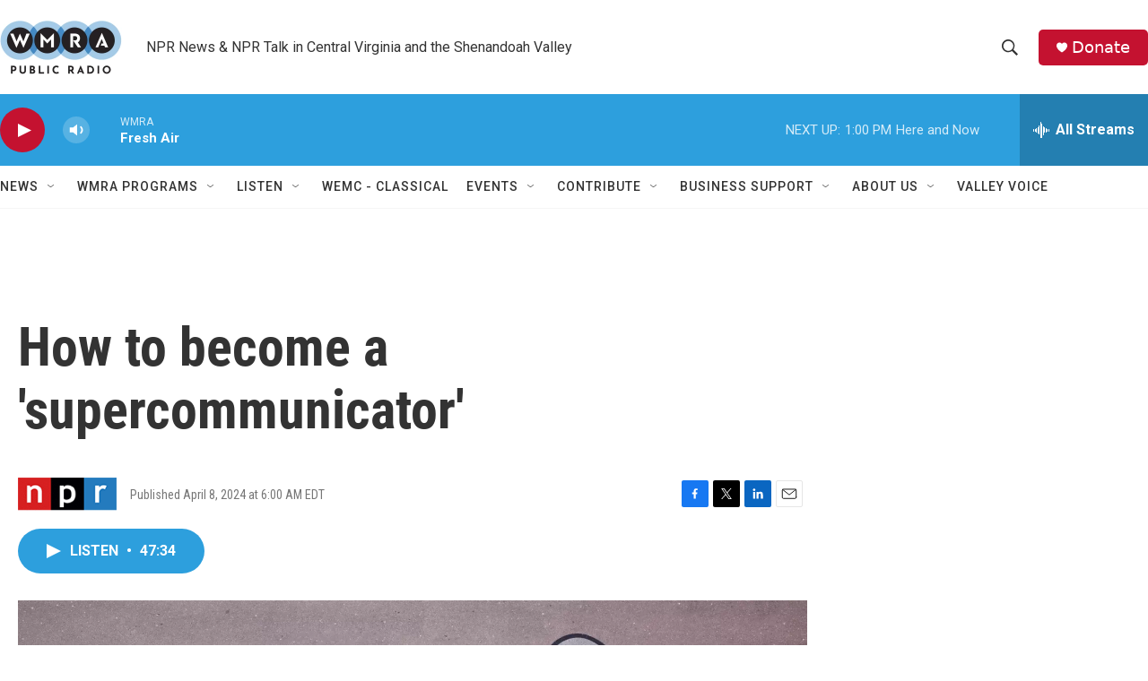

--- FILE ---
content_type: text/html; charset=utf-8
request_url: https://www.google.com/recaptcha/api2/aframe
body_size: 268
content:
<!DOCTYPE HTML><html><head><meta http-equiv="content-type" content="text/html; charset=UTF-8"></head><body><script nonce="hKvwMVwp5mOEcEvXNHYDgw">/** Anti-fraud and anti-abuse applications only. See google.com/recaptcha */ try{var clients={'sodar':'https://pagead2.googlesyndication.com/pagead/sodar?'};window.addEventListener("message",function(a){try{if(a.source===window.parent){var b=JSON.parse(a.data);var c=clients[b['id']];if(c){var d=document.createElement('img');d.src=c+b['params']+'&rc='+(localStorage.getItem("rc::a")?sessionStorage.getItem("rc::b"):"");window.document.body.appendChild(d);sessionStorage.setItem("rc::e",parseInt(sessionStorage.getItem("rc::e")||0)+1);localStorage.setItem("rc::h",'1762969851372');}}}catch(b){}});window.parent.postMessage("_grecaptcha_ready", "*");}catch(b){}</script></body></html>